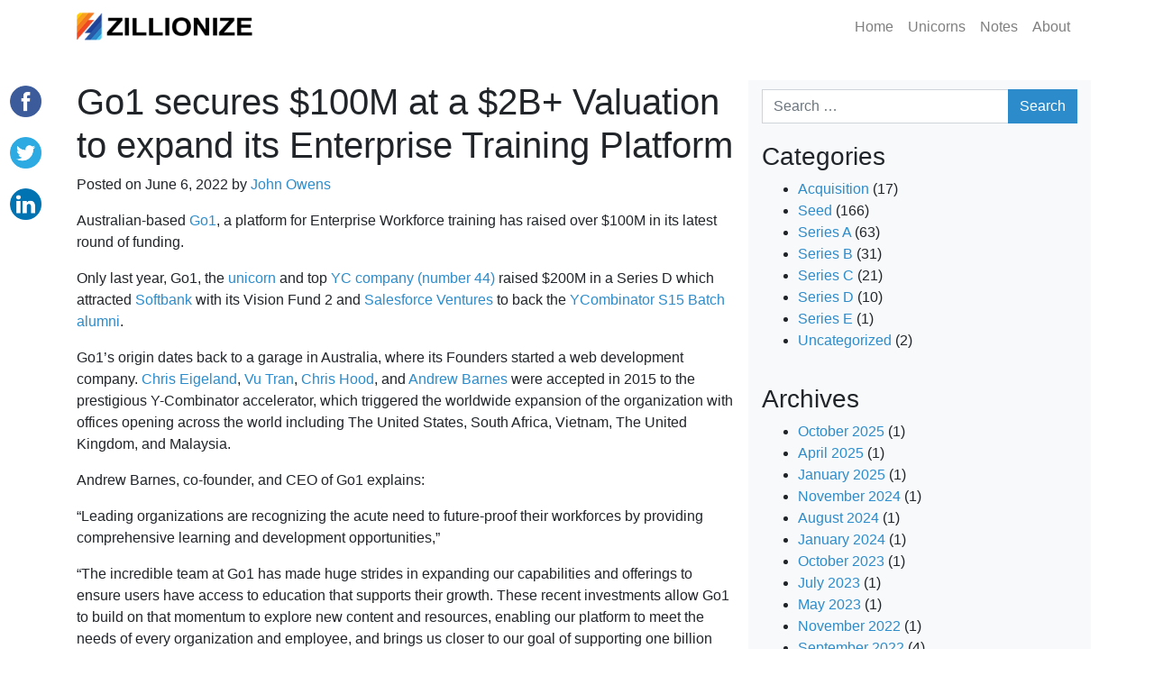

--- FILE ---
content_type: text/html; charset=UTF-8
request_url: https://www.zillionize.com/2022/06/06/go1-secures-100m-at-a-2b-valuation-to-expand-its-enterprise-training-platform/
body_size: 7894
content:
<!DOCTYPE html>
<html lang="en-US">
<script async src="https://www.googletagmanager.com/gtag/js?id=UA-133917070-1"></script>


    <head>
        <meta charset="UTF-8">
        <meta name="viewport" content="width=device-width, initial-scale=1, shrink-to-fit=no">
        <meta name="mobile-web-app-capable" content="yes">
        <meta name="apple-mobile-web-app-capable" content="yes">
        <meta name="apple-mobile-web-app-title" content="Zillionize &#8211; Seed Round Startup Investor - Fueling Your Fast Growth">
        <link rel="profile" href="https://gmpg.org/xfn/11">
        <meta name="author" content="Zillionize">
        <link rel="pingback" href="https://www.zillionize.com/xmlrpc.php">
		<meta name="google-site-verification" content="cZFvXP6RVXb3I9iG8r451GfBEfZd_EktQrIRvHFFYT8" /> 
        <link media="all" href="https://www.zillionize.com/wp-content/cache/autoptimize/6/autoptimize_3abc1b3e8e150963cd88d9c9e5d1911e.php" rel="stylesheet" /><title>Go1 secures $100M at a $2B+ Valuation to expand its Enterprise Training Platform - Zillionize - Seed Round Startup Investor</title>
<meta name='robots' content='max-image-preview:large' />

<!-- This site is optimized with the Yoast SEO plugin v13.4.1 - https://yoast.com/wordpress/plugins/seo/ -->
<meta name="robots" content="max-snippet:-1, max-image-preview:large, max-video-preview:-1"/>
<link rel="canonical" href="https://www.zillionize.com/2022/06/06/go1-secures-100m-at-a-2b-valuation-to-expand-its-enterprise-training-platform/" />
<meta name="twitter:card" content="summary" />
<meta name="twitter:description" content="Australian-based Go1, a platform for Enterprise Workforce training has raised over $100M in its latest round of funding. Only last year, Go1, the unicorn and top YC company (number 44) raised $200M in a Series D which attracted Softbank with its Vision Fund 2 and Salesforce Ventures to back the YCombinator S15 Batch alumni. Go1’s [&hellip;]" />
<meta name="twitter:title" content="Go1 secures $100M at a $2B+ Valuation to expand its Enterprise Training Platform - Zillionize - Seed Round Startup Investor" />
<meta name="twitter:site" content="@zillionize" />
<meta name="twitter:creator" content="@zillionize" />
<script type='application/ld+json' class='yoast-schema-graph yoast-schema-graph--main'>{"@context":"https://schema.org","@graph":[{"@type":"Organization","@id":"https://www.zillionize.com/#organization","name":"Zillionize Pty Ltd","url":"https://www.zillionize.com/","sameAs":["https://twitter.com/zillionize"],"logo":{"@type":"ImageObject","@id":"https://www.zillionize.com/#logo","inLanguage":"en-US","url":"https://www.zillionize.com/wp-content/uploads/sites/6/2021/02/Zillionize-Logo-Header.png","width":250,"height":44,"caption":"Zillionize Pty Ltd"},"image":{"@id":"https://www.zillionize.com/#logo"}},{"@type":"WebSite","@id":"https://www.zillionize.com/#website","url":"https://www.zillionize.com/","name":"Zillionize - Seed Round Startup Investor","inLanguage":"en-US","description":"Fueling Your Fast Growth","publisher":{"@id":"https://www.zillionize.com/#organization"},"potentialAction":[{"@type":"SearchAction","target":"https://www.zillionize.com/?s={search_term_string}","query-input":"required name=search_term_string"}]},{"@type":"WebPage","@id":"https://www.zillionize.com/2022/06/06/go1-secures-100m-at-a-2b-valuation-to-expand-its-enterprise-training-platform/#webpage","url":"https://www.zillionize.com/2022/06/06/go1-secures-100m-at-a-2b-valuation-to-expand-its-enterprise-training-platform/","name":"Go1 secures $100M at a $2B+ Valuation to expand its Enterprise Training Platform - Zillionize - Seed Round Startup Investor","isPartOf":{"@id":"https://www.zillionize.com/#website"},"inLanguage":"en-US","datePublished":"2022-06-06T08:00:00+00:00","dateModified":"2022-11-04T16:43:25+00:00","potentialAction":[{"@type":"ReadAction","target":["https://www.zillionize.com/2022/06/06/go1-secures-100m-at-a-2b-valuation-to-expand-its-enterprise-training-platform/"]}]},{"@type":"Article","@id":"https://www.zillionize.com/2022/06/06/go1-secures-100m-at-a-2b-valuation-to-expand-its-enterprise-training-platform/#article","isPartOf":{"@id":"https://www.zillionize.com/2022/06/06/go1-secures-100m-at-a-2b-valuation-to-expand-its-enterprise-training-platform/#webpage"},"author":{"@id":"https://www.zillionize.com/#/schema/person/f8db7fb97bc55c90968d6c16f27e34e6"},"headline":"Go1 secures $100M at a $2B+ Valuation to expand its Enterprise Training Platform","datePublished":"2022-06-06T08:00:00+00:00","dateModified":"2022-11-04T16:43:25+00:00","commentCount":0,"mainEntityOfPage":{"@id":"https://www.zillionize.com/2022/06/06/go1-secures-100m-at-a-2b-valuation-to-expand-its-enterprise-training-platform/#webpage"},"publisher":{"@id":"https://www.zillionize.com/#organization"},"articleSection":"Series D","inLanguage":"en-US"},{"@type":["Person"],"@id":"https://www.zillionize.com/#/schema/person/f8db7fb97bc55c90968d6c16f27e34e6","name":"John Owens","image":{"@type":"ImageObject","@id":"https://www.zillionize.com/#authorlogo","inLanguage":"en-US","url":"https://secure.gravatar.com/avatar/c376ad67b981e16606a264222383eeff?s=96&d=mm&r=g","caption":"John Owens"},"sameAs":[]}]}</script>
<!-- / Yoast SEO plugin. -->

<link rel='dns-prefetch' href='//www.zillionize.com' />
<link rel='dns-prefetch' href='//s0.wp.com' />
<link rel='dns-prefetch' href='//secure.gravatar.com' />
<link rel='dns-prefetch' href='//maxcdn.bootstrapcdn.com' />
<link rel='dns-prefetch' href='//s.w.org' />
<link rel="alternate" type="application/rss+xml" title="Zillionize - Seed Round Startup Investor &raquo; Feed" href="https://www.zillionize.com/feed/" />
<link rel="alternate" type="application/rss+xml" title="Zillionize - Seed Round Startup Investor &raquo; Comments Feed" href="https://www.zillionize.com/comments/feed/" />
<link rel="alternate" type="application/rss+xml" title="Zillionize - Seed Round Startup Investor &raquo; Go1 secures $100M at a $2B+ Valuation to expand its Enterprise Training Platform Comments Feed" href="https://www.zillionize.com/2022/06/06/go1-secures-100m-at-a-2b-valuation-to-expand-its-enterprise-training-platform/feed/" />
		
		
	
<link rel='stylesheet' id='simple-share-buttons-adder-font-awesome-css'  href='//maxcdn.bootstrapcdn.com/font-awesome/4.3.0/css/font-awesome.min.css?ver=5.7.2' type='text/css' media='all' />












<link rel="https://api.w.org/" href="https://www.zillionize.com/wp-json/" /><link rel="alternate" type="application/json" href="https://www.zillionize.com/wp-json/wp/v2/posts/3364" /><link rel="EditURI" type="application/rsd+xml" title="RSD" href="https://www.zillionize.com/xmlrpc.php?rsd" />
<link rel="wlwmanifest" type="application/wlwmanifest+xml" href="https://www.zillionize.com/wp-includes/wlwmanifest.xml" /> 
<meta name="generator" content="WordPress 5.7.2" />
<link rel='shortlink' href='https://wp.me/p8vJRs-Sg' />
<link rel="alternate" type="application/json+oembed" href="https://www.zillionize.com/wp-json/oembed/1.0/embed?url=https%3A%2F%2Fwww.zillionize.com%2F2022%2F06%2F06%2Fgo1-secures-100m-at-a-2b-valuation-to-expand-its-enterprise-training-platform%2F" />
<link rel="alternate" type="text/xml+oembed" href="https://www.zillionize.com/wp-json/oembed/1.0/embed?url=https%3A%2F%2Fwww.zillionize.com%2F2022%2F06%2F06%2Fgo1-secures-100m-at-a-2b-valuation-to-expand-its-enterprise-training-platform%2F&#038;format=xml" />

<link rel='dns-prefetch' href='//v0.wordpress.com'/>
<link rel='dns-prefetch' href='//jetpack.wordpress.com'/>
<link rel='dns-prefetch' href='//s0.wp.com'/>
<link rel='dns-prefetch' href='//s1.wp.com'/>
<link rel='dns-prefetch' href='//s2.wp.com'/>
<link rel='dns-prefetch' href='//public-api.wordpress.com'/>
<link rel='dns-prefetch' href='//0.gravatar.com'/>
<link rel='dns-prefetch' href='//1.gravatar.com'/>
<link rel='dns-prefetch' href='//2.gravatar.com'/>
<link rel="icon" href="https://www.zillionize.com/wp-content/uploads/sites/6/2021/02/logo_512-150x150.png" sizes="32x32" />
<link rel="icon" href="https://www.zillionize.com/wp-content/uploads/sites/6/2021/02/logo_512.png" sizes="192x192" />
<link rel="apple-touch-icon" href="https://www.zillionize.com/wp-content/uploads/sites/6/2021/02/logo_512.png" />
<meta name="msapplication-TileImage" content="https://www.zillionize.com/wp-content/uploads/sites/6/2021/02/logo_512.png" />
			
		    </head>
    <body data-rsssl=1 class="post-template-default single single-post postid-3364 single-format-standard wp-custom-logo wp-embed-responsive">
                <div class="hfeed site" id="page">
            <header>
                <div itemscope="" itemtype="http://schema.org/WebSite" id="wrapper-navbar">
                    <a class="skip-link sr-only sr-only-focusable" href="#content">Skip to content</a>
                    <nav class="navbar navbar-expand-lg navbar-light"> 
                        <div class="container">
                                                            <a href="https://www.zillionize.com/" class="navbar-brand custom-logo-link" rel="home"><img width="250" height="44" src="https://www.zillionize.com/wp-content/uploads/sites/6/2021/02/Zillionize-Logo-Header.png" class="img-fluid" alt="Zillionize" /></a>                                                        <button class="navbar-toggler" type="button" data-toggle="collapse" data-target="#navbarToggler6" aria-controls="navbarTogglerDemo01" aria-expanded="false" aria-label="Toggle navigation"> 
                                <span class="navbar-toggler-icon"></span> 
                            </button>
                            <div class="collapse navbar-collapse" id="navbarToggler6"> 
                                                                    <ul id="menu-about" class="navbar-nav mt-2 mt-lg-0 ml-auto "><li itemscope="itemscope" itemtype="https://www.schema.org/SiteNavigationElement" id="menu-item-1076" class="menu-item menu-item-type-custom menu-item-object-custom menu-item-home menu-item-1076 nav-item"><a title="Home" href="https://www.zillionize.com" class="nav-link">Home</a></li>
<li itemscope="itemscope" itemtype="https://www.schema.org/SiteNavigationElement" id="menu-item-2937" class="menu-item menu-item-type-post_type menu-item-object-page menu-item-2937 nav-item"><a title="Unicorns" href="https://www.zillionize.com/unicorns/" class="nav-link">Unicorns</a></li>
<li itemscope="itemscope" itemtype="https://www.schema.org/SiteNavigationElement" id="menu-item-2787" class="menu-item menu-item-type-post_type menu-item-object-page current_page_parent menu-item-2787 nav-item"><a title="Notes" href="https://www.zillionize.com/notes/" class="nav-link">Notes</a></li>
<li itemscope="itemscope" itemtype="https://www.schema.org/SiteNavigationElement" id="menu-item-1077" class="menu-item menu-item-type-post_type menu-item-object-page menu-item-1077 nav-item"><a title="About" href="https://www.zillionize.com/about/" class="nav-link">About</a></li>
</ul>                                 
                            </div>
                        </div>                         
                    </nav>
                </div>
                            </header>
            <div>
<div class="wrapper" id="single-wrapper">
    <div class="container" id="content" tabindex="-1">
        <div class="row">
                        <div class="content-area col-md-8 content-area" id="primary">
                <main class="site-main" id="main">
                                                        <article class="post-3364 post type-post status-publish format-standard hentry category-series-d" id="post-3364">
                <header class="entry-header">
                    <h1>Go1 secures $100M at a $2B+ Valuation to expand its Enterprise Training Platform</h1>
                    <div class="entry-meta">
                        <p>Posted on <span>June 6, 2022</span> by <span><a href="https://www.zillionize.com/author/johnowens/">John Owens</a></span></p>
                    </div>
                </header>
                <div class="entry-content">
                    <!-- Simple Share Buttons Adder (8.1.2) simplesharebuttons.com --><div class="ssba-classic-2 ssba ssbp-wrap left ssbp--theme-1"><div style="text-align:left"><a data-site="" class="ssba_facebook_share" href="http://www.facebook.com/sharer.php?u=https://www.zillionize.com/2022/06/06/go1-secures-100m-at-a-2b-valuation-to-expand-its-enterprise-training-platform/"  target="_blank" ><img src="https://www.zillionize.com/wp-content/plugins/simple-share-buttons-adder/buttons/somacro/facebook.png" style="width: 35px;" title="Facebook" class="ssba ssba-img" alt="Share on Facebook" /><div title="Facebook" class="ssbp-text">Facebook</div></a><a data-site="" class="ssba_twitter_share" href="http://twitter.com/share?url=https://www.zillionize.com/2022/06/06/go1-secures-100m-at-a-2b-valuation-to-expand-its-enterprise-training-platform/&amp;text=Go1%20secures%20%24100M%20at%20a%20%242B%2B%20Valuation%20to%20expand%20its%20Enterprise%20Training%20Platform%20"  target=&quot;_blank&quot; ><img src="https://www.zillionize.com/wp-content/plugins/simple-share-buttons-adder/buttons/somacro/twitter.png" style="width: 35px;" title="Twitter" class="ssba ssba-img" alt="Tweet about this on Twitter" /><div title="Twitter" class="ssbp-text">Twitter</div></a><a data-site="linkedin" class="ssba_linkedin_share ssba_share_link" href="http://www.linkedin.com/shareArticle?mini=true&amp;url=https://www.zillionize.com/2022/06/06/go1-secures-100m-at-a-2b-valuation-to-expand-its-enterprise-training-platform/"  target=&quot;_blank&quot; ><img src="https://www.zillionize.com/wp-content/plugins/simple-share-buttons-adder/buttons/somacro/linkedin.png" style="width: 35px;" title="LinkedIn" class="ssba ssba-img" alt="Share on LinkedIn" /><div title="Linkedin" class="ssbp-text">Linkedin</div></a></div></div>
<p>Australian-based <a rel="noreferrer noopener" href="https://www.go1.com/" data-type="URL" data-id="https://www.go1.com/" target="_blank">Go1</a>, a platform for Enterprise Workforce training has raised over $100M in its latest round of funding.</p>



<p>Only last year, Go1, the <a rel="noreferrer noopener" href="https://www.zillionize.com/unicorns/" data-type="URL" data-id="https://www.zillionize.com/unicorns/" target="_blank">unicorn </a>and top <a rel="noreferrer noopener" href="https://www.ycombinator.com/topcompanies" data-type="URL" data-id="https://www.ycombinator.com/topcompanies" target="_blank">YC company (number 44)</a> raised $200M in a Series D which attracted <a href="https://group.softbank/en/segments/svf" data-type="URL" data-id="https://group.softbank/en/segments/svf" target="_blank" rel="noreferrer noopener">Softbank</a> with its Vision Fund 2 and <a href="https://salesforceventures.com/" data-type="URL" data-id="https://salesforceventures.com/" target="_blank" rel="noreferrer noopener">Salesforce Ventures</a> to back the <a rel="noreferrer noopener" href="https://www.ycombinator.com/companies/go1" data-type="URL" data-id="https://www.ycombinator.com/companies/go1" target="_blank">YCombinator S15 Batch alumni</a>.</p>



<p>Go1’s origin dates back to a garage in Australia, where its Founders started a web development company. <a href="https://au.linkedin.com/in/chriseigeland" data-type="URL" data-id="https://au.linkedin.com/in/chriseigeland" target="_blank" rel="noreferrer noopener">Chris Eigeland</a>, <a href="https://www.linkedin.com/in/vutrango1/" data-type="URL" data-id="https://www.linkedin.com/in/vutrango1/" target="_blank" rel="noreferrer noopener">Vu Tran</a>, <a href="https://www.linkedin.com/in/chrish00d/" data-type="URL" data-id="https://www.linkedin.com/in/chrish00d/" target="_blank" rel="noreferrer noopener">Chris Hood</a>, and <a href="https://www.linkedin.com/in/ajbarnes/" data-type="URL" data-id="https://www.linkedin.com/in/ajbarnes/" target="_blank" rel="noreferrer noopener">Andrew Barnes </a>were accepted in 2015 to the prestigious Y-Combinator accelerator, which triggered the worldwide expansion of the organization with offices opening across the world including The United States, South Africa, Vietnam, The United Kingdom, and Malaysia. </p>



<p>Andrew Barnes, co-founder, and CEO of Go1 explains:</p>



<p>“Leading organizations are recognizing the acute need to future-proof their workforces by providing comprehensive learning and development opportunities,”</p>



<p>“The incredible team at Go1 has made huge strides in expanding our capabilities and offerings to ensure users have access to education that supports their growth. These recent investments allow Go1 to build on that momentum to explore new content and resources, enabling our platform to meet the needs of every organization and employee, and brings us closer to our goal of supporting one billion learners globally.”</p>



<p>Today Go1 enjoys the support of a large investor base including M12, the venture capital arm of Microsoft, Madrona Venture Group, Salesforce Ventures, SEEK, AirTree, and of course, Zillionize, with our seed investment in 2015.</p>



<p>The new capital will help Go1 accelerate its journey to reach a billion learners with upskilling, reskilling, and knowledge tools that empower workers across the globe. As well as this, the investment coincides with a number of key appointments to the Go1 leadership team to help enable this growth.</p>



<p>You can read more directly on the <a rel="noreferrer noopener" href="https://www.go1.com/blog/go1-secures-fresh-support-after-year-of-record-growth" data-type="URL" data-id="https://www.go1.com/blog/go1-secures-fresh-support-after-year-of-record-growth" target="_blank">Go1 blog here</a>.</p>



<p>Zillionize is a seed round investor which has been investing in technology startups since March 2011. We look for early startups who we believe can see the future. We use a data-driven approach to identify startups we love and want to invest in for the long term. Zillionize has <a rel="noreferrer noopener" href="https://www.zillionize.com/unicorns/" target="_blank">invested in a number of unicorns</a> and we look forward to more of our portfolio joining this list in the years to come.</p>
                                    </div>
                <footer class="entry-footer">
                                                        </footer>
            </article>
                <nav class="container navigation post-navigation pt-3 pb-3">
        <h2 class="sr-only">Post navigation</h2>
        <div class="row nav-links justify-content-between">
            <span class="nav-previous"><a href="https://www.zillionize.com/2022/05/11/rippling-250m-series-d-and-11.25b-valuation/" rel="prev">&laquo; Rippling &#8211; $250M Series D and $11.25B valuation</a></span>
            <span class="nav-next"><a href="https://www.zillionize.com/2022/06/09/zippi-raises-a-16m-series-a-to-expand-its-micro-entrepreneur-credit-solution/" rel="next">Zippi raises a $16M Series A to expand its micro-entrepreneur credit solution &raquo;</a></span> 
        </div>
        <!-- .nav-links -->
    </nav>
            
<div class="comments-area" id="comments">

	
	
	
	
</div><!-- #comments -->
                    </main>                                 
            </div>
                            <div class="bg-light col-md-4 widget-area" role="complementary" id="right-sidebar">
                                            <aside id="search-2" class="widget widget_search"><form method="get" id="searchform" action="https://www.zillionize.com/" role="search">
	<label class="sr-only" for="s">Search</label>
	<div class="input-group">
		<input class="field form-control" id="s" name="s" type="text"
			placeholder="Search &hellip;" value="">
		<span class="input-group-append">
			<input class="submit btn btn-primary" id="searchsubmit" name="submit" type="submit"
			value="Search">
	</span>
	</div>
</form>
</aside><aside id="categories-3" class="widget widget_categories"><h3 class="widget-title">Categories</h3>
			<ul>
					<li class="cat-item cat-item-10"><a href="https://www.zillionize.com/category/acquisition/">Acquisition</a> (17)
</li>
	<li class="cat-item cat-item-7"><a href="https://www.zillionize.com/category/seed/">Seed</a> (166)
</li>
	<li class="cat-item cat-item-8"><a href="https://www.zillionize.com/category/series-a/">Series A</a> (63)
</li>
	<li class="cat-item cat-item-9"><a href="https://www.zillionize.com/category/series-b/">Series B</a> (31)
</li>
	<li class="cat-item cat-item-16"><a href="https://www.zillionize.com/category/series-c/">Series C</a> (21)
</li>
	<li class="cat-item cat-item-41"><a href="https://www.zillionize.com/category/series-d/">Series D</a> (10)
</li>
	<li class="cat-item cat-item-42"><a href="https://www.zillionize.com/category/series-e/">Series E</a> (1)
</li>
	<li class="cat-item cat-item-1"><a href="https://www.zillionize.com/category/uncategorized/">Uncategorized</a> (2)
</li>
			</ul>

			</aside><aside id="archives-2" class="widget widget_archive"><h3 class="widget-title">Archives</h3>
			<ul>
					<li><a href='https://www.zillionize.com/2025/10/'>October 2025</a>&nbsp;(1)</li>
	<li><a href='https://www.zillionize.com/2025/04/'>April 2025</a>&nbsp;(1)</li>
	<li><a href='https://www.zillionize.com/2025/01/'>January 2025</a>&nbsp;(1)</li>
	<li><a href='https://www.zillionize.com/2024/11/'>November 2024</a>&nbsp;(1)</li>
	<li><a href='https://www.zillionize.com/2024/08/'>August 2024</a>&nbsp;(1)</li>
	<li><a href='https://www.zillionize.com/2024/01/'>January 2024</a>&nbsp;(1)</li>
	<li><a href='https://www.zillionize.com/2023/10/'>October 2023</a>&nbsp;(1)</li>
	<li><a href='https://www.zillionize.com/2023/07/'>July 2023</a>&nbsp;(1)</li>
	<li><a href='https://www.zillionize.com/2023/05/'>May 2023</a>&nbsp;(1)</li>
	<li><a href='https://www.zillionize.com/2022/11/'>November 2022</a>&nbsp;(1)</li>
	<li><a href='https://www.zillionize.com/2022/09/'>September 2022</a>&nbsp;(4)</li>
	<li><a href='https://www.zillionize.com/2022/08/'>August 2022</a>&nbsp;(2)</li>
	<li><a href='https://www.zillionize.com/2022/07/'>July 2022</a>&nbsp;(1)</li>
	<li><a href='https://www.zillionize.com/2022/06/'>June 2022</a>&nbsp;(2)</li>
	<li><a href='https://www.zillionize.com/2022/05/'>May 2022</a>&nbsp;(2)</li>
	<li><a href='https://www.zillionize.com/2022/04/'>April 2022</a>&nbsp;(3)</li>
	<li><a href='https://www.zillionize.com/2022/03/'>March 2022</a>&nbsp;(7)</li>
	<li><a href='https://www.zillionize.com/2022/02/'>February 2022</a>&nbsp;(1)</li>
	<li><a href='https://www.zillionize.com/2021/12/'>December 2021</a>&nbsp;(1)</li>
	<li><a href='https://www.zillionize.com/2021/11/'>November 2021</a>&nbsp;(1)</li>
	<li><a href='https://www.zillionize.com/2021/10/'>October 2021</a>&nbsp;(2)</li>
	<li><a href='https://www.zillionize.com/2021/09/'>September 2021</a>&nbsp;(3)</li>
	<li><a href='https://www.zillionize.com/2021/08/'>August 2021</a>&nbsp;(9)</li>
	<li><a href='https://www.zillionize.com/2021/07/'>July 2021</a>&nbsp;(4)</li>
	<li><a href='https://www.zillionize.com/2021/06/'>June 2021</a>&nbsp;(2)</li>
	<li><a href='https://www.zillionize.com/2021/05/'>May 2021</a>&nbsp;(2)</li>
	<li><a href='https://www.zillionize.com/2021/04/'>April 2021</a>&nbsp;(7)</li>
	<li><a href='https://www.zillionize.com/2021/03/'>March 2021</a>&nbsp;(8)</li>
	<li><a href='https://www.zillionize.com/2021/02/'>February 2021</a>&nbsp;(1)</li>
	<li><a href='https://www.zillionize.com/2021/01/'>January 2021</a>&nbsp;(2)</li>
	<li><a href='https://www.zillionize.com/2020/12/'>December 2020</a>&nbsp;(1)</li>
	<li><a href='https://www.zillionize.com/2020/10/'>October 2020</a>&nbsp;(4)</li>
	<li><a href='https://www.zillionize.com/2020/09/'>September 2020</a>&nbsp;(3)</li>
	<li><a href='https://www.zillionize.com/2020/08/'>August 2020</a>&nbsp;(5)</li>
	<li><a href='https://www.zillionize.com/2020/05/'>May 2020</a>&nbsp;(2)</li>
	<li><a href='https://www.zillionize.com/2020/04/'>April 2020</a>&nbsp;(2)</li>
	<li><a href='https://www.zillionize.com/2020/03/'>March 2020</a>&nbsp;(2)</li>
	<li><a href='https://www.zillionize.com/2020/01/'>January 2020</a>&nbsp;(1)</li>
	<li><a href='https://www.zillionize.com/2019/12/'>December 2019</a>&nbsp;(1)</li>
	<li><a href='https://www.zillionize.com/2019/11/'>November 2019</a>&nbsp;(2)</li>
	<li><a href='https://www.zillionize.com/2019/10/'>October 2019</a>&nbsp;(2)</li>
	<li><a href='https://www.zillionize.com/2019/09/'>September 2019</a>&nbsp;(2)</li>
	<li><a href='https://www.zillionize.com/2019/08/'>August 2019</a>&nbsp;(9)</li>
	<li><a href='https://www.zillionize.com/2019/06/'>June 2019</a>&nbsp;(1)</li>
	<li><a href='https://www.zillionize.com/2019/05/'>May 2019</a>&nbsp;(3)</li>
	<li><a href='https://www.zillionize.com/2019/04/'>April 2019</a>&nbsp;(1)</li>
	<li><a href='https://www.zillionize.com/2019/03/'>March 2019</a>&nbsp;(2)</li>
	<li><a href='https://www.zillionize.com/2019/01/'>January 2019</a>&nbsp;(5)</li>
	<li><a href='https://www.zillionize.com/2018/12/'>December 2018</a>&nbsp;(1)</li>
	<li><a href='https://www.zillionize.com/2018/11/'>November 2018</a>&nbsp;(1)</li>
	<li><a href='https://www.zillionize.com/2018/10/'>October 2018</a>&nbsp;(6)</li>
	<li><a href='https://www.zillionize.com/2018/09/'>September 2018</a>&nbsp;(2)</li>
	<li><a href='https://www.zillionize.com/2018/08/'>August 2018</a>&nbsp;(2)</li>
	<li><a href='https://www.zillionize.com/2018/06/'>June 2018</a>&nbsp;(1)</li>
	<li><a href='https://www.zillionize.com/2018/04/'>April 2018</a>&nbsp;(1)</li>
	<li><a href='https://www.zillionize.com/2018/03/'>March 2018</a>&nbsp;(2)</li>
	<li><a href='https://www.zillionize.com/2017/12/'>December 2017</a>&nbsp;(2)</li>
	<li><a href='https://www.zillionize.com/2017/11/'>November 2017</a>&nbsp;(1)</li>
	<li><a href='https://www.zillionize.com/2017/10/'>October 2017</a>&nbsp;(2)</li>
	<li><a href='https://www.zillionize.com/2017/09/'>September 2017</a>&nbsp;(2)</li>
	<li><a href='https://www.zillionize.com/2017/08/'>August 2017</a>&nbsp;(12)</li>
	<li><a href='https://www.zillionize.com/2017/07/'>July 2017</a>&nbsp;(2)</li>
	<li><a href='https://www.zillionize.com/2017/06/'>June 2017</a>&nbsp;(4)</li>
	<li><a href='https://www.zillionize.com/2017/05/'>May 2017</a>&nbsp;(3)</li>
	<li><a href='https://www.zillionize.com/2017/04/'>April 2017</a>&nbsp;(2)</li>
	<li><a href='https://www.zillionize.com/2017/03/'>March 2017</a>&nbsp;(11)</li>
	<li><a href='https://www.zillionize.com/2017/02/'>February 2017</a>&nbsp;(1)</li>
	<li><a href='https://www.zillionize.com/2017/01/'>January 2017</a>&nbsp;(3)</li>
	<li><a href='https://www.zillionize.com/2016/09/'>September 2016</a>&nbsp;(2)</li>
	<li><a href='https://www.zillionize.com/2016/08/'>August 2016</a>&nbsp;(14)</li>
	<li><a href='https://www.zillionize.com/2016/07/'>July 2016</a>&nbsp;(2)</li>
	<li><a href='https://www.zillionize.com/2016/06/'>June 2016</a>&nbsp;(2)</li>
	<li><a href='https://www.zillionize.com/2016/04/'>April 2016</a>&nbsp;(2)</li>
	<li><a href='https://www.zillionize.com/2016/03/'>March 2016</a>&nbsp;(10)</li>
	<li><a href='https://www.zillionize.com/2015/12/'>December 2015</a>&nbsp;(2)</li>
	<li><a href='https://www.zillionize.com/2015/11/'>November 2015</a>&nbsp;(1)</li>
	<li><a href='https://www.zillionize.com/2015/10/'>October 2015</a>&nbsp;(1)</li>
	<li><a href='https://www.zillionize.com/2015/09/'>September 2015</a>&nbsp;(2)</li>
	<li><a href='https://www.zillionize.com/2015/08/'>August 2015</a>&nbsp;(16)</li>
	<li><a href='https://www.zillionize.com/2015/06/'>June 2015</a>&nbsp;(1)</li>
	<li><a href='https://www.zillionize.com/2015/05/'>May 2015</a>&nbsp;(7)</li>
	<li><a href='https://www.zillionize.com/2015/03/'>March 2015</a>&nbsp;(13)</li>
	<li><a href='https://www.zillionize.com/2015/02/'>February 2015</a>&nbsp;(1)</li>
	<li><a href='https://www.zillionize.com/2015/01/'>January 2015</a>&nbsp;(1)</li>
	<li><a href='https://www.zillionize.com/2014/12/'>December 2014</a>&nbsp;(1)</li>
	<li><a href='https://www.zillionize.com/2014/10/'>October 2014</a>&nbsp;(1)</li>
	<li><a href='https://www.zillionize.com/2014/09/'>September 2014</a>&nbsp;(6)</li>
	<li><a href='https://www.zillionize.com/2014/08/'>August 2014</a>&nbsp;(16)</li>
	<li><a href='https://www.zillionize.com/2014/04/'>April 2014</a>&nbsp;(3)</li>
	<li><a href='https://www.zillionize.com/2014/03/'>March 2014</a>&nbsp;(9)</li>
	<li><a href='https://www.zillionize.com/2013/12/'>December 2013</a>&nbsp;(1)</li>
	<li><a href='https://www.zillionize.com/2013/08/'>August 2013</a>&nbsp;(3)</li>
	<li><a href='https://www.zillionize.com/2013/04/'>April 2013</a>&nbsp;(3)</li>
	<li><a href='https://www.zillionize.com/2012/10/'>October 2012</a>&nbsp;(1)</li>
	<li><a href='https://www.zillionize.com/2012/09/'>September 2012</a>&nbsp;(2)</li>
	<li><a href='https://www.zillionize.com/2012/08/'>August 2012</a>&nbsp;(1)</li>
	<li><a href='https://www.zillionize.com/2011/08/'>August 2011</a>&nbsp;(3)</li>
	<li><a href='https://www.zillionize.com/2011/03/'>March 2011</a>&nbsp;(1)</li>
			</ul>

			</aside>                     
                </div>
                    </div>
    </div>
</div>                

 </div>
                        <div class="wrapper" id="wrapper-footer">
                <div class="container">
                    <div class="text-center center-block">
                        <a href="https://www.facebook.com/Zillionize" target="_blank" > <svg xmlns="http://www.w3.org/2000/svg" width="2em" height="2em" fill="currentColor" class="bi bi-facebook" viewBox="0 0 16 16">
                                <path fill-rule="evenodd" d="M16 8.049c0-4.446-3.582-8.05-8-8.05C3.58 0-.002 3.603-.002 8.05c0 4.017 2.926 7.347 6.75 7.951v-5.625h-2.03V8.05H6.75V6.275c0-2.017 1.195-3.131 3.022-3.131.876 0 1.791.157 1.791.157v1.98h-1.009c-.993 0-1.303.621-1.303 1.258v1.51h2.218l-.354 2.326H9.25V16c3.824-.604 6.75-3.934 6.75-7.951z"/>
                            </svg></a>
                        <a href="https://twitter.com/zillionize" target="_blank" ><svg xmlns="http://www.w3.org/2000/svg" width="2em" height="2em" fill="currentColor" class="bi bi-twitter" viewBox="0 0 16 16">
                                <path d="M5.026 15c6.038 0 9.341-5.003 9.341-9.334 0-.14 0-.282-.006-.422A6.685 6.685 0 0 0 16 3.542a6.658 6.658 0 0 1-1.889.518 3.301 3.301 0 0 0 1.447-1.817 6.533 6.533 0 0 1-2.087.793A3.286 3.286 0 0 0 7.875 6.03a9.325 9.325 0 0 1-6.767-3.429 3.289 3.289 0 0 0 1.018 4.382A3.323 3.323 0 0 1 .64 6.575v.045a3.288 3.288 0 0 0 2.632 3.218 3.203 3.203 0 0 1-.865.115 3.23 3.23 0 0 1-.614-.057 3.283 3.283 0 0 0 3.067 2.277A6.588 6.588 0 0 1 .78 13.58a6.32 6.32 0 0 1-.78-.045A9.344 9.344 0 0 0 5.026 15z"/>
                            </svg></a>
                        <a href="https://www.linkedin.com/company/zillionizeangel/" target="_blank" ><svg xmlns="http://www.w3.org/2000/svg" width="2em" height="2em" fill="currentColor" class="bi bi-linkedin" viewBox="0 0 16 16">
                                <path fill-rule="evenodd" d="M0 1.146C0 .513.526 0 1.175 0h13.65C15.474 0 16 .513 16 1.146v13.708c0 .633-.526 1.146-1.175 1.146H1.175C.526 16 0 15.487 0 14.854V1.146zm4.943 12.248V6.169H2.542v7.225h2.401zm-1.2-8.212c.837 0 1.358-.554 1.358-1.248-.015-.709-.52-1.248-1.342-1.248-.822 0-1.359.54-1.359 1.248 0 .694.521 1.248 1.327 1.248h.016zm4.908 8.212h-2.4s.03-6.547 0-7.225h2.4v1.023a5.54 5.54 0 0 0-.016.025h.016v-.025c.32-.493.89-1.193 2.165-1.193 1.58 0 2.764 1.033 2.764 3.252v4.143h-2.4V9.529c0-.972-.348-1.634-1.217-1.634-.664 0-1.059.447-1.233.878-.063.154-.079.37-.079.586v4.035z"/>
                            </svg></a>
                    </div>
                    <hr>
                </div>
                <div class="container">
                    <div class="row">
                        <div class="col-md-12 text-center">
                            <footer class="site-footer" id="colophon">
                                <div class="site-info">
                                    <p>&copy; Zillionize Pty Ltd 2023</p>
                                </div>
                                <!-- .site-info -->
                            </footer>
                            <!-- #colophon -->
                        </div>
                        <!--col end -->
                    </div>
                </div>
                <!-- container end -->
            </div>
        </div>
        	<div style="display:none">
	</div>


<script type='text/javascript' src='https://s0.wp.com/wp-content/js/devicepx-jetpack.js?ver=202604' id='devicepx-js'></script>


<script type='text/javascript' src='https://secure.gravatar.com/js/gprofiles.js?ver=2026Janaa' id='grofiles-cards-js'></script>










<script type='text/javascript' src='https://stats.wp.com/e-202604.js' async='async' defer='defer'></script>
<script type='text/javascript'>
	_stq = window._stq || [];
	_stq.push([ 'view', {v:'ext',j:'1:8.0',blog:'125775150',post:'3364',tz:'0',srv:'www.zillionize.com'} ]);
	_stq.push([ 'clickTrackerInit', '125775150', '3364' ]);
</script>
    <script defer src="https://www.zillionize.com/wp-content/cache/autoptimize/6/autoptimize_73d8459d88d435970382260965cb649a.php"></script></body>
</html>
